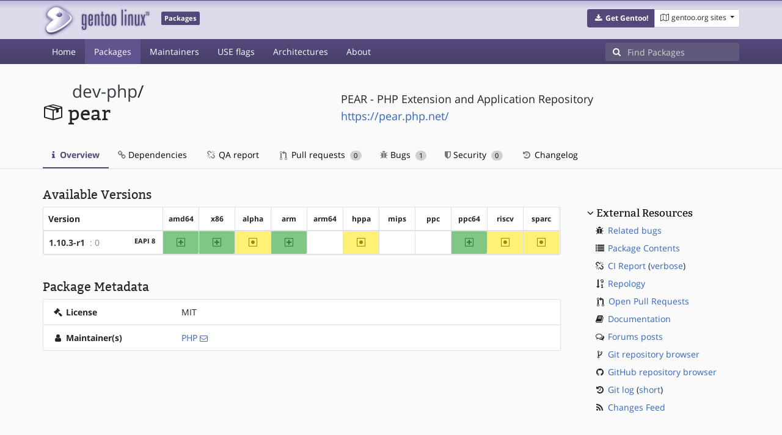

--- FILE ---
content_type: text/html; charset=utf-8
request_url: https://packages.gentoo.org/packages/dev-php/pear
body_size: 4000
content:
<!doctype html><html lang="en"><head><title>dev-php/pear – Gentoo Packages</title><meta charset="utf-8"><meta name="viewport" content="width=device-width, initial-scale=1.0"><meta name="theme-color" content="#54487a"><meta name="description" content="Gentoo Packages Database"><script src="/assets/application.js"></script><link rel="icon" href="https://packages.gentoo.org/favicon.ico" type="image/x-icon"><link rel="stylesheet" href="/assets/stylesheets.css"></head><body><header><div class="site-title"><div class="container"><div class="row justify-content-between"><div class="logo"><a href="/" title="Back to the homepage" class="site-logo"><img src="https://assets.gentoo.org/tyrian/site-logo.png" alt="Gentoo" srcset="https://assets.gentoo.org/tyrian/site-logo.svg"></a> <span class="site-label">Packages</span></div><div class="site-title-buttons"><div class="btn-group btn-group-sm"><a href="https://get.gentoo.org/" role="button" class="btn get-gentoo"><span class="fa fa-fw fa-download"></span> <strong>Get Gentoo!</strong></a><div class="btn-group btn-group-sm"><a class="btn gentoo-org-sites dropdown-toggle" data-toggle="dropdown" data-target="#" href="#"><span class="fa fa-fw fa-map-o"></span> <span class="d-none d-sm-inline">gentoo.org sites</span> <span class="caret"></span></a><div class="dropdown-menu dropdown-menu-right"><a class="dropdown-item" href="https://www.gentoo.org/" title="Main Gentoo website"><span class="fa fa-home fa-fw"></span> gentoo.org</a> <a class="dropdown-item" href="https://wiki.gentoo.org/" title="Find and contribute documentation"><span class="fa fa-file-text-o fa-fw"></span> Wiki</a> <a class="dropdown-item" href="https://bugs.gentoo.org/" title="Report issues and find common issues"><span class="fa fa-bug fa-fw"></span> Bugs</a> <a class="dropdown-item" href="https://forums.gentoo.org/" title="Discuss with the community"><span class="fa fa-comments-o fa-fw"></span> Forums</a> <a class="dropdown-item" href="https://packages.gentoo.org/" title="Find software for your Gentoo"><span class="fa fa-hdd-o fa-fw"></span> Packages</a><div class="dropdown-divider"></div><a class="dropdown-item" href="https://planet.gentoo.org/" title="Find out what's going on in the developer community"><span class="fa fa-rss fa-fw"></span> Planet</a> <a class="dropdown-item" href="https://archives.gentoo.org/" title="Read up on past discussions"><span class="fa fa-archive fa-fw"></span> Archives</a> <a class="dropdown-item" href="https://sources.gentoo.org/" title="Browse our source code"><span class="fa fa-code fa-fw"></span> Sources</a><div class="dropdown-divider"></div><a class="dropdown-item" href="https://infra-status.gentoo.org/" title="Get updates on the services provided by Gentoo"><span class="fa fa-server fa-fw"></span> Infra Status</a></div></div></div></div></div></div></div><nav class="tyrian-navbar navbar navbar-dark navbar-expand-lg bg-primary" role="navigation"><div class="container"><div class="navbar-header"><button class="navbar-toggler" type="button" data-toggle="collapse" data-target="#navbar-main-collapse" aria-controls="navbar-main-collapse" aria-expanded="false" aria-label="Toggle navigation"><span class="navbar-toggler-icon"></span></button></div><div class="collapse navbar-collapse navbar-main-collapse" id="navbar-main-collapse"><ul class="navbar-nav mr-auto"><li class="nav-item"><a class="nav-link" href="/">Home</a></li><li class="nav-item active"><a class="nav-link" href="/categories">Packages</a></li><li class="nav-item"><a class="nav-link" href="/maintainers">Maintainers</a></li><li class="nav-item"><a class="nav-link" href="/useflags">USE flags</a></li><li class="nav-item"><a class="nav-link" href="/arches">Architectures</a></li><li class="nav-item"><a class="nav-link" href="/about">About</a></li></ul><form class="form-inline inlinesearch" role="search" action="/packages/search" method="get"><div class="input-group"><div class="input-group-prepend"><span class="input-group-text" id="basic-addon1"><i class="fa fa-search" aria-hidden="true"></i></span></div><input class="form-control" name="q" type="text" placeholder="Find Packages" aria-label="Find Packages"></div></form></div></div></nav></header><div class="kk-header-container"><div class="container"><div class="row"><div class="col-12"><div class="row mt-3"><div class="col-md-5"><h1 class="stick-top kk-package-title" id="package-title" data-atom="dev-php/pear" data-category="dev-php" data-name="pear"><small class="kk-package-cat"><a href="/categories/dev-php" class="text-dark">dev-php</a>/</small><div><svg height="32" class="octicon octicon-package right left kk-package-icon" aria-label="Package icon" viewBox="0 0 16 16" version="1.1" width="32" role="img"><path fill-rule="evenodd" d="M1 4.27v7.47c0 .45.3.84.75.97l6.5 1.73c.16.05.34.05.5 0l6.5-1.73c.45-.13.75-.52.75-.97V4.27c0-.45-.3-.84-.75-.97l-6.5-1.74a1.4 1.4 0 0 0-.5 0L1.75 3.3c-.45.13-.75.52-.75.97zm7 9.09l-6-1.59V5l6 1.61v6.75zM2 4l2.5-.67L11 5.06l-2.5.67L2 4zm13 7.77l-6 1.59V6.61l2-.55V8.5l2-.53V5.53L15 5v6.77zm-2-7.24L6.5 2.8l2-.53L15 4l-2 .53z"></path></svg><div class="kk-package-name">pear</div></div></h1></div><div class="col-md-7"><p class="lead kk-package-maindesc">PEAR - PHP Extension and Application Repository</p><p class="kk-package-homepage"><a href="https://pear.php.net/">https://pear.php.net/</a></p></div><div class="col-md-12 pt-4 mt-1"><nav class="nav kk-package-nav"><a class="nav-link active" href="/packages/dev-php/pear"><i class="fa fa-info mr-1" aria-hidden="true"></i> Overview </a><a class="nav-link" href="/packages/dev-php/pear/dependencies"><i class="fa fa-link" aria-hidden="true"></i> Dependencies </a><a class="nav-link" href="/packages/dev-php/pear/qa-report"><i class="fa fa-fw fa-chain-broken" aria-hidden="true"></i> QA report </a><a class="nav-link" href="/packages/dev-php/pear/pull-requests"><i class="octicon octicon-git-pull-request opticon-resource-icon ml-1" aria-hidden="true"></i> Pull requests <span class="ml-1 badge badge-pill kk-misc-badge">0</span></a><a class="nav-link" href="/packages/dev-php/pear/bugs"><i class="fa fa-bug" aria-hidden="true"></i> Bugs <span class="ml-1 badge badge-pill kk-misc-badge">1</span></a><a class="nav-link" href="/packages/dev-php/pear/security"><i class="fa fa-shield" aria-hidden="true"></i> Security <span class="ml-1 badge badge-pill kk-misc-badge">0</span></a><a class="nav-link" href="/packages/dev-php/pear/changelog"><i class="fa fa-fw fa-history" aria-hidden="true"></i> Changelog </a></nav></div></div></div></div></div></div><div class="tab-content" id="myTabContent"><div class="container mb-5 tab-pane fade show active" id="overview" role="tabpanel" aria-labelledby="overview-tab"><div class="row"><div class="col-md-9"><h3 class="mb-2">Available Versions</h3><div class="card mb-4 rounded"><svg style="display: none" version="1.1"><defs><symbol id="svg-ver-mask" viewBox="0 0 14 16"><path fill-rule="evenodd" d="M13 1H1c-.55 0-1 .45-1 1v12c0 .55.45 1 1 1h12c.55 0 1-.45 1-1V2c0-.55-.45-1-1-1zm0 13H1V2h12v12zm-8.5-2H3v-1.5L9.5 4H11v1.5L4.5 12z"></path></symbol> <symbol id="svg-ver-testing" viewBox="0 0 14 16"><path fill-rule="evenodd" d="M13 1H1c-.55 0-1 .45-1 1v12c0 .55.45 1 1 1h12c.55 0 1-.45 1-1V2c0-.55-.45-1-1-1zm0 13H1V2h12v12zM4 8c0-1.66 1.34-3 3-3s3 1.34 3 3-1.34 3-3 3-3-1.34-3-3z"></path></symbol> <symbol id="svg-ver-unavailable" viewBox="0 0 14 16"><path fill-rule="evenodd" d="M13 1H1c-.55 0-1 .45-1 1v12c0 .55.45 1 1 1h12c.55 0 1-.45 1-1V2c0-.55-.45-1-1-1zm0 13H1V2h12v12zm-2-5H3V7h8v2z"></path></symbol> <symbol id="svg-ver-stable" viewBox="0 0 14 16"><path fill-rule="evenodd" d="M13 1H1c-.55 0-1 .45-1 1v12c0 .55.45 1 1 1h12c.55 0 1-.45 1-1V2c0-.55-.45-1-1-1zm0 13H1V2h12v12zM6 9H3V7h3V4h2v3h3v2H8v3H6V9z"></path></symbol></defs></svg><div class="table-responsive border-0"><table class="table table-bordered kk-versions-table mb-0 overflow-hidden border-0"><thead class="border-0"><tr class="border-0"><th class="kk-version border-left-0 border-top-0">Version</th><th class="kk-keyword-header kk-keyword border-left-0 border-top-0">amd64</th><th class="kk-keyword-header kk-keyword border-left-0 border-top-0">x86</th><th class="kk-keyword-header kk-keyword border-left-0 border-top-0">alpha</th><th class="kk-keyword-header kk-keyword border-left-0 border-top-0">arm</th><th class="kk-keyword-header kk-keyword border-left-0 border-top-0">arm64</th><th class="kk-keyword-header kk-keyword border-left-0 border-top-0">hppa</th><th class="kk-keyword-header kk-keyword border-left-0 border-top-0">mips</th><th class="kk-keyword-header kk-keyword border-left-0 border-top-0">ppc</th><th class="kk-keyword-header kk-keyword border-left-0 border-top-0">ppc64</th><th class="kk-keyword-header kk-keyword border-left-0 border-top-0">riscv</th><th class="kk-keyword-header kk-keyword border-left-0 border-top-0">sparc</th></tr></thead> <tbody><tr><td class="kk-version"><strong><a class="kk-ebuild-link" href="https://gitweb.gentoo.org/repo/gentoo.git/tree/dev-php/pear/pear-1.10.3-r1.ebuild">1.10.3-r1</a></strong> <span class="kk-slot" title="SLOT=&#34;0&#34;"> : 0</span> <span class="badge badge-light kk-eapi-label">EAPI 8</span></td><td class="kk-keyword kk-keyword-stable" title="1.10.3-r1 is stable on amd64"><svg height="16" class="octicon octicon-diff-added" version="1.1" width="14" aria-hidden="true"><use href="#svg-ver-stable" xlink:href="#svg-ver-stable"></use></svg> <span class="sr-only">amd64</span></td><td class="kk-keyword kk-keyword-stable" title="1.10.3-r1 is stable on x86"><svg height="16" class="octicon octicon-diff-added" version="1.1" width="14" aria-hidden="true"><use href="#svg-ver-stable" xlink:href="#svg-ver-stable"></use></svg> <span class="sr-only">x86</span></td><td class="kk-keyword kk-keyword-testing" title="1.10.3-r1 is testing on alpha"><svg height="16" class="octicon octicon-diff-modified" version="1.1" width="14" aria-hidden="true"><use href="#svg-ver-testing" xlink:href="#svg-ver-testing"></use></svg> <span class="sr-only">~alpha</span></td><td class="kk-keyword kk-keyword-stable" title="1.10.3-r1 is stable on arm"><svg height="16" class="octicon octicon-diff-added" version="1.1" width="14" aria-hidden="true"><use href="#svg-ver-stable" xlink:href="#svg-ver-stable"></use></svg> <span class="sr-only">arm</span></td><td class="kk-keyword kk-keyword-unkown" title="1.10.3-r1 is unknown on arm64"><span class="sr-only">?arm64</span></td><td class="kk-keyword kk-keyword-testing" title="1.10.3-r1 is testing on hppa"><svg height="16" class="octicon octicon-diff-modified" version="1.1" width="14" aria-hidden="true"><use href="#svg-ver-testing" xlink:href="#svg-ver-testing"></use></svg> <span class="sr-only">~hppa</span></td><td class="kk-keyword kk-keyword-unkown" title="1.10.3-r1 is unknown on mips"><span class="sr-only">?mips</span></td><td class="kk-keyword kk-keyword-unkown" title="1.10.3-r1 is unknown on ppc"><span class="sr-only">?ppc</span></td><td class="kk-keyword kk-keyword-stable" title="1.10.3-r1 is stable on ppc64"><svg height="16" class="octicon octicon-diff-added" version="1.1" width="14" aria-hidden="true"><use href="#svg-ver-stable" xlink:href="#svg-ver-stable"></use></svg> <span class="sr-only">ppc64</span></td><td class="kk-keyword kk-keyword-testing" title="1.10.3-r1 is testing on riscv"><svg height="16" class="octicon octicon-diff-modified" version="1.1" width="14" aria-hidden="true"><use href="#svg-ver-testing" xlink:href="#svg-ver-testing"></use></svg> <span class="sr-only">~riscv</span></td><td class="kk-keyword kk-keyword-testing" title="1.10.3-r1 is testing on sparc"><svg height="16" class="octicon octicon-diff-modified" version="1.1" width="14" aria-hidden="true"><use href="#svg-ver-testing" xlink:href="#svg-ver-testing"></use></svg> <span class="sr-only">~sparc</span></td></tr></tbody></table></div></div><h3 class="pt-3 mb-2">Package Metadata</h3><div class="card border-0 mb-3"><ul class="list-group kk-metadata-list"><li class="kk-metadata-item list-group-item"><div class="row"><div class="col-xs-12 col-md-3 kk-metadata-key"><span class="fa fa-fw fa-legal"></span> License</div><div class="col-xs-12 col-md-9">MIT</div></div></li><li class="kk-metadata-item list-group-item"><div class="row"><div class="col-xs-12 col-md-3 kk-metadata-key"><span class="fa fa-fw fa-user"></span> Maintainer(s)</div><div class="col-xs-12 col-md-9"> <a title="PHP" href="/maintainer/php-bugs@gentoo.org">PHP</a> <a href="mailto:php-bugs@gentoo.org"><i class="fa fa-envelope-o" style="font-size: .925em;" aria-hidden="true"></i></a></div></div></li></ul></div></div><div class="col-md-3 pl-4 pt-4 mt-2"><h4 class="mb-2 ml-1"><a class="collapseLink" style="color:#000000;" data-toggle="collapse" href="#collapseExternalResources" role="button" aria-expanded="false" aria-controls="collapseExternalResources">External Resources</a></h4><div class="collapse show" id="collapseExternalResources"><dl class="ml-3"><dd><span class="fa fa-fw fa-bug"></span> <a href="https://bugs.gentoo.org/buglist.cgi?quicksearch=dev-php/pear" class="" target="_blank">Related bugs</a></dd><dd><span class="fa fa-fw fa-list"></span> <a href="https://www.portagefilelist.de/index.php?p=packages&amp;ps=pear" class="" target="_blank">Package Contents</a></dd><dd><span class="fa fa-fw fa-chain-broken"></span> <a href="https://qa-reports.gentoo.org/output/gentoo-ci/output.html;pkg=dev-php:pear" title="CI report" target="_blank">CI Report</a> (<a href="https://qa-reports.gentoo.org/output/gentoo-ci/output.verbose.html;pkg=dev-php:pear" title="Verbose CI report" target="_blank">verbose</a>)</dd><dd><span class="fa fa-fw fa-sort-numeric-desc"></span> <a href="https://repology.org/tools/project-by?repo=gentoo&amp;name_type=srcname&amp;target_page=project_versions&amp;name=dev-php/pear" target="_blank">Repology</a></dd><dd><span class="octicon octicon-git-pull-request opticon-resource-icon ml-1"></span> <a href="https://github.com/gentoo/gentoo/pulls?q=is%3Apr+is%3Aopen+in%3Atitle+dev-php/pear" target="_blank">Open Pull Requests</a></dd><dd><span class="fa fa-fw fa-book"></span> <a href="https://wiki.gentoo.org/wiki/Special:Search/pear" target="_blank">Documentation</a></dd><dd><span class="fa fa-fw fa-comments-o"></span> <a href="https://forums.gentoo.org/search.php?search_terms=all&amp;show_results=topics&amp;search_keywords=pear&amp;mode=results" target="_blank">Forums posts</a></dd><dd><span class="fa fa-fw fa-code-fork"></span> <a href="https://gitweb.gentoo.org/repo/gentoo.git/tree/dev-php/pear" target="_blank">Git repository browser</a></dd><dd><span class="fa fa-fw fa-github"></span> <a href="https://github.com/gentoo/gentoo/tree/master/dev-php/pear" target="_blank">GitHub repository browser</a></dd><dd><span class="fa fa-fw fa-history"></span> <a href="https://gitweb.gentoo.org/repo/gentoo.git/log/dev-php/pear?showmsg=1" title="Git log" target="_blank">Git log</a> (<a href="https://gitweb.gentoo.org/repo/gentoo.git/log/dev-php/pear" title="Short git log" target="_blank">short</a>)</dd><dd><span class="fa fa-fw fa-rss"></span> <a href="https://gitweb.gentoo.org/repo/gentoo.git/atom/dev-php/pear?h=master" target="_blank">Changes Feed</a></dd></dl></div></div></div></div></div><footer style="background-color: #fafafa; box-shadow:none!important;"><div class="container pt-4" style="border-top: 1px solid #dddddd;"><div class="row"><div class="col-2 col-sm-2 col-md-2"><ul class="footerlinks three-icons"><li><a href="https://twitter.com/gentoo" title="@Gentoo on Twitter"><span class="fa fa-twitter fa-fw"></span></a></li><li><a href="https://www.facebook.com/gentoo.org" title="Gentoo on Facebook"><span class="fa fa-facebook fa-fw"></span></a></li><li><a href="https://www.reddit.com/r/Gentoo/" title="Gentoo on Reddit"><span class="fa fa-reddit-alien fa-fw"></span></a></li></ul></div><div class="col-8 col-sm-8 col-md-8"><strong>&copy; 2001&ndash;2025 Gentoo Authors</strong><br><small>Gentoo is a trademark of the Gentoo Foundation, Inc. and of Förderverein Gentoo e.V. The contents of this document, unless otherwise expressly stated, are licensed under the <a href="https://creativecommons.org/licenses/by-sa/4.0/" rel="license">CC-BY-SA-4.0</a> license. The <a href="https://www.gentoo.org/inside-gentoo/foundation/name-logo-guidelines.html">Gentoo Name and Logo Usage Guidelines</a> apply.</small></div><div class="col-2 col-sm-2 col-md-2 text-right"><strong><a class="text-dark" href="https://www.gentoo.org/inside-gentoo/contact/">Contact</a></strong><br><small>v1.0.3</small></div></div></div></footer></body></html>